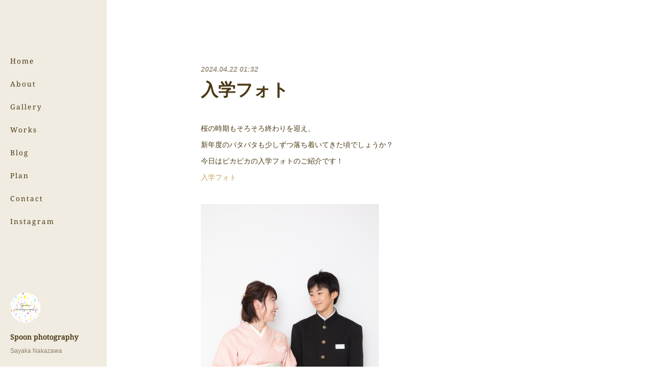

--- FILE ---
content_type: text/html; charset=utf-8
request_url: https://www.spoon-photography.com/posts/53042957
body_size: 9640
content:
<!doctype html>

            <html lang="ja" data-reactroot=""><head><meta charSet="UTF-8"/><meta http-equiv="X-UA-Compatible" content="IE=edge"/><meta name="viewport" content="width=device-width,user-scalable=no,initial-scale=1.0,minimum-scale=1.0,maximum-scale=1.0"/><title data-react-helmet="true">入学フォト | Spoon photography</title><link data-react-helmet="true" rel="canonical" href="https://www.spoon-photography.com/posts/53042957/"/><meta name="description" content="桜の時期もそろそろ終わりを迎え、新年度のバタバタも少しずつ落ち着いてきた頃でしょうか？今日はピカピカの入学フォトのご紹介です！入学フォト"/><meta property="fb:app_id" content="522776621188656"/><meta property="og:url" content="https://www.spoon-photography.com/posts/53042957"/><meta property="og:type" content="article"/><meta property="og:title" content="入学フォト"/><meta property="og:description" content="桜の時期もそろそろ終わりを迎え、新年度のバタバタも少しずつ落ち着いてきた頃でしょうか？今日はピカピカの入学フォトのご紹介です！入学フォト"/><meta property="og:image" content="https://cdn.amebaowndme.com/madrid-prd/madrid-web/images/sites/464293/50780cf69881f03f7908a02ddd44d606_12036b2cc66ab2943f372b1e438b5ea6.jpg"/><meta property="og:site_name" content="Spoon photography"/><meta property="og:locale" content="ja_JP"/><meta name="twitter:card" content="summary_large_image"/><meta name="twitter:site" content="@amebaownd"/><meta name="twitter:title" content="入学フォト | Spoon photography"/><meta name="twitter:description" content="桜の時期もそろそろ終わりを迎え、新年度のバタバタも少しずつ落ち着いてきた頃でしょうか？今日はピカピカの入学フォトのご紹介です！入学フォト"/><meta name="twitter:image" content="https://cdn.amebaowndme.com/madrid-prd/madrid-web/images/sites/464293/50780cf69881f03f7908a02ddd44d606_12036b2cc66ab2943f372b1e438b5ea6.jpg"/><meta name="twitter:app:id:iphone" content="911640835"/><meta name="twitter:app:url:iphone" content="amebaownd://public/sites/464293/posts/53042957"/><meta name="twitter:app:id:googleplay" content="jp.co.cyberagent.madrid"/><meta name="twitter:app:url:googleplay" content="amebaownd://public/sites/464293/posts/53042957"/><meta name="twitter:app:country" content="US"/><link rel="amphtml" href="https://amp.amebaownd.com/posts/53042957"/><link rel="alternate" type="application/rss+xml" title="Spoon photography" href="https://www.spoon-photography.com/rss.xml"/><link rel="alternate" type="application/atom+xml" title="Spoon photography" href="https://www.spoon-photography.com/atom.xml"/><link rel="sitemap" type="application/xml" title="Sitemap" href="/sitemap.xml"/><link href="https://static.amebaowndme.com/madrid-frontend/css/user.min-a66be375c.css" rel="stylesheet" type="text/css"/><link href="https://static.amebaowndme.com/madrid-frontend/css/sugar/index.min-a66be375c.css" rel="stylesheet" type="text/css"/><link rel="icon" href="https://cdn.amebaowndme.com/madrid-prd/madrid-web/images/sites/464293/d2cfc46af20dca41698cd65ca64ef13b_a15cee791cdbde86803799be655cea81.png?width=32&amp;height=32"/><link rel="apple-touch-icon" href="https://cdn.amebaowndme.com/madrid-prd/madrid-web/images/sites/464293/d2cfc46af20dca41698cd65ca64ef13b_a15cee791cdbde86803799be655cea81.png?width=180&amp;height=180"/><style id="site-colors" charSet="UTF-8">.u-nav-clr {
  color: #4b3a15;
}
.u-nav-bdr-clr {
  border-color: #4b3a15;
}
.u-nav-bg-clr {
  background-color: #f1ece1;
}
.u-nav-bg-bdr-clr {
  border-color: #f1ece1;
}
.u-site-clr {
  color: #4b3a15;
}
.u-base-bg-clr {
  background-color: #ffffff;
}
.u-btn-clr {
  color: #4b3a15;
}
.u-btn-clr:hover,
.u-btn-clr--active {
  color: rgba(75,58,21, 0.7);
}
.u-btn-clr--disabled,
.u-btn-clr:disabled {
  color: rgba(75,58,21, 0.5);
}
.u-btn-bdr-clr {
  border-color: #4b3a15;
}
.u-btn-bdr-clr:hover,
.u-btn-bdr-clr--active {
  border-color: rgba(75,58,21, 0.7);
}
.u-btn-bdr-clr--disabled,
.u-btn-bdr-clr:disabled {
  border-color: rgba(75,58,21, 0.5);
}
.u-btn-bg-clr {
  background-color: #4b3a15;
}
.u-btn-bg-clr:hover,
.u-btn-bg-clr--active {
  background-color: rgba(75,58,21, 0.7);
}
.u-btn-bg-clr--disabled,
.u-btn-bg-clr:disabled {
  background-color: rgba(75,58,21, 0.5);
}
.u-txt-clr {
  color: #4b3a15;
}
.u-txt-clr--lv1 {
  color: rgba(75,58,21, 0.7);
}
.u-txt-clr--lv2 {
  color: rgba(75,58,21, 0.5);
}
.u-txt-clr--lv3 {
  color: rgba(75,58,21, 0.3);
}
.u-txt-bg-clr {
  background-color: #edebe7;
}
.u-lnk-clr,
.u-clr-area a {
  color: #c2a159;
}
.u-lnk-clr:visited,
.u-clr-area a:visited {
  color: rgba(194,161,89, 0.7);
}
.u-lnk-clr:hover,
.u-clr-area a:hover {
  color: rgba(194,161,89, 0.5);
}
.u-ttl-blk-clr {
  color: #4b3a15;
}
.u-ttl-blk-bdr-clr {
  border-color: #4b3a15;
}
.u-ttl-blk-bdr-clr--lv1 {
  border-color: #dbd7d0;
}
.u-bdr-clr {
  border-color: #f1ece1;
}
.u-acnt-bdr-clr {
  border-color: #ffffff;
}
.u-acnt-bg-clr {
  background-color: #ffffff;
}
body {
  background-color: #ffffff;
}
blockquote {
  color: rgba(75,58,21, 0.7);
  border-left-color: #f1ece1;
};</style><style id="user-css" charSet="UTF-8">;</style><style media="screen and (max-width: 800px)" id="user-sp-css" charSet="UTF-8">;</style><script>
              (function(i,s,o,g,r,a,m){i['GoogleAnalyticsObject']=r;i[r]=i[r]||function(){
              (i[r].q=i[r].q||[]).push(arguments)},i[r].l=1*new Date();a=s.createElement(o),
              m=s.getElementsByTagName(o)[0];a.async=1;a.src=g;m.parentNode.insertBefore(a,m)
              })(window,document,'script','//www.google-analytics.com/analytics.js','ga');
            </script></head><body id="mdrd-a66be375c" class="u-txt-clr u-base-bg-clr theme-sugar plan-premium hide-owndbar "><noscript><iframe src="//www.googletagmanager.com/ns.html?id=GTM-PXK9MM" height="0" width="0" style="display:none;visibility:hidden"></iframe></noscript><script>
            (function(w,d,s,l,i){w[l]=w[l]||[];w[l].push({'gtm.start':
            new Date().getTime(),event:'gtm.js'});var f=d.getElementsByTagName(s)[0],
            j=d.createElement(s),dl=l!='dataLayer'?'&l='+l:'';j.async=true;j.src=
            '//www.googletagmanager.com/gtm.js?id='+i+dl;f.parentNode.insertBefore(j,f);
            })(window,document, 'script', 'dataLayer', 'GTM-PXK9MM');
            </script><div id="content"><div class="page u-base-bg-clr " data-reactroot=""><div class="page__outer"><div><div class="page__side side u-bdr-clr u-nav-bg-clr"><div class="side__header u-nav-bg-clr"><div><img alt=""/></div><button class="side__icon icon icon--menu2 u-nav-clr"></button><button class="side__icon icon icon--close u-nav-clr"></button></div><div class="side__scroll " role="banner"><div class="side__inner is-invisible"><div class="side__spacer"></div><nav class="side__nav global-nav js-nav-overflow-criterion" role="navigation"><ul class="side__nav-list global-nav__list u-font "><li class="global-nav__item js-nav-item "><a target="" class="u-nav-clr u-nav-bdr-clr" href="/">Home</a></li><li class="global-nav__item js-nav-item "><a target="" class="u-nav-clr u-nav-bdr-clr" href="/pages/1830159/about">About</a></li><li class="global-nav__item js-nav-item "><a target="" class="u-nav-clr u-nav-bdr-clr" href="/pages/1830167/gallery">Gallery</a></li><li class="global-nav__item js-nav-item "><a target="" class="u-nav-clr u-nav-bdr-clr" href="/pages/1830181/works">Works</a></li><li class="global-nav__item js-nav-item "><a target="" class="u-nav-clr u-nav-bdr-clr" href="/pages/1870095/blog">Blog</a></li><li class="global-nav__item js-nav-item "><a target="" class="u-nav-clr u-nav-bdr-clr" href="/pages/1830188/plan">Plan</a></li><li class="global-nav__item js-nav-item "><a target="" class="u-nav-clr u-nav-bdr-clr" href="/pages/1830194/contact">Contact</a></li><li class="global-nav__item js-nav-item "><a target="" class="u-nav-clr u-nav-bdr-clr" href="/pages/2243241/page_201809070913">Instagram</a></li></ul></nav><div class="side__site-info site-info"><div><img alt=""/></div><p class="site-info__name site-name u-site-clr u-font">Spoon photography</p><p class="site-info__description site-description u-nav-clr">Sayaka Nakazawa</p></div></div></div></div></div><div class="page__inner u-base-bg-clr"><div><div class="page__main--outer"><div class="page__main page__main--blog-detail" role="main"><div class="section"><div class="blog-article-outer"><article class="blog-article"><div class="blog-article__inner"><div class="blog-article__header"><time class="blog-article__post-date blog-post-date u-txt-clr u-txt-clr--lv2 u-bdr-clr" dateTime="2024-04-22T01:32:20Z">2024.04.22 01:32</time></div><div class="blog-article__content"><div class="blog-article__title blog-title"><h1 class="blog-title__text u-txt-clr">入学フォト</h1></div><div class="blog-article__body blog-body"><div class="blog-body__item"><div class="blog-body__text u-txt-clr u-clr-area" data-block-type="text"><p>桜の時期もそろそろ終わりを迎え、</p><p>新年度のバタバタも少しずつ落ち着いてきた頃でしょうか？</p><p>今日はピカピカの入学フォトのご紹介です！</p><p><a class="u-lnk-clr" href="https://www.spoon-photography.com/posts/53042727">入学フォト</a></p></div></div><div class="blog-body__item"><div class="img img__item-- img__item--fit img--fit img--m "><div><img alt=""/></div></div></div><div class="blog-body__item"><div class="img img__item-- img__item--fit img--fit img--m "><div><img alt=""/></div></div></div><div class="blog-body__item"><div class="img img__item-- img__item--fit img--fit img--m "><div><img alt=""/></div></div></div><div class="blog-body__item"><div class="blog-body__text u-txt-clr u-clr-area" data-block-type="text"><p>入学式の前に撮影に来てくださいました！</p><p>まだピカピカの少し大きい制服、このサイズ感は本当に今だけだと思います。</p><p>我が家はまだ小学生の子どもしかいませんが</p><p>まわりのお母さん達からの話で、あっという間に制服が小さくなるよ…と。</p><p>特に男の子は中学で伸びますもんね！</p><p>嬉しいような出費が怖いような…笑</p><p><br></p><p>まだまだ今からでも入園・入学写真、承っております！</p><p>幼稚園の制服もブカブカだったのが卒園の頃には小さくなっていたりするんですよね。</p><p>同じ場所で同じポーズで撮ったりして思い出を残すのも楽しくておすすめです。</p><p><br></p><p>ちなみに5月のOmakeでの月イチ撮影会は第二土曜ではなくGW中の5月4日開催です！</p><p><a class="u-lnk-clr" target="_blank" href="https://omake-wear.com/?mode=cate&amp;cbid=2680456&amp;csid=0">月イチ撮影会</a></p><p>まだ制服やランドセルが綺麗なうちに、ご家族やお友達といかがでしょうか？</p><p><br></p><p>また5月3日は十日町市では二十歳のつどい（成人式）が開催されます。</p><p>例年ですときものまつりに合わせてきもの撮影会を開催しておりましたが</p><p>今年は開催を見送らせていただくこととなりました。</p><p>楽しみにしてくださっていたみなさんには申し訳ありませんがご了承くださいませ。</p><p>通常の撮影は受けつけておりますが</p><p>スタジオが会場のすぐ横ということで、すでに数件ご予約をいただいております。</p><p>お早めのご予約・お問い合わせがおすすめです！</p></div></div></div></div><div class="blog-article__footer"><div class="bloginfo"><div class="bloginfo__category bloginfo-category"><ul class="bloginfo-category__list bloginfo-category-list"><li class="bloginfo-category-list__item"><a class="u-txt-clr u-txt-clr--lv2" href="/posts/categories/1196727">ブログ<!-- -->(<!-- -->154<!-- -->)</a></li><li class="bloginfo-category-list__item"><a class="u-txt-clr u-txt-clr--lv2" href="/posts/categories/1191428">キッズフォト<!-- -->(<!-- -->235<!-- -->)</a></li><li class="bloginfo-category-list__item"><a class="u-txt-clr u-txt-clr--lv2" href="/posts/categories/1180962">記念日フォト<!-- -->(<!-- -->217<!-- -->)</a></li><li class="bloginfo-category-list__item"><a class="u-txt-clr u-txt-clr--lv2" href="/posts/categories/1180958">ファミリーフォト<!-- -->(<!-- -->175<!-- -->)</a></li></ul></div></div><div class="reblog-btn-outer"><div class="reblog-btn-body"><button class="reblog-btn"><span class="reblog-btn__inner"><span class="icon icon--reblog2"></span></span></button></div></div></div></div><div class="complementary-outer complementary-outer--slot2"><div class="complementary complementary--shareButton "><div class="block-type--shareButton"><div class="share share--circle share--circle-5"><button class="share__btn--facebook share__btn share__btn--circle"><span aria-hidden="true" class="icon--facebook icon"></span></button><button class="share__btn--twitter share__btn share__btn--circle"><span aria-hidden="true" class="icon--twitter icon"></span></button><button class="share__btn--hatenabookmark share__btn share__btn--circle"><span aria-hidden="true" class="icon--hatenabookmark icon"></span></button><button class="share__btn--pocket share__btn share__btn--circle"><span aria-hidden="true" class="icon--pocket icon"></span></button><button class="share__btn--googleplus share__btn share__btn--circle"><span aria-hidden="true" class="icon--googleplus icon"></span></button></div></div></div><div class="complementary complementary--siteFollow "><div class="block-type--siteFollow"><div class="site-follow u-bdr-clr"><div class="site-follow__img"><div><img alt=""/></div></div><div class="site-follow__body"><p class="site-follow__title u-txt-clr"><span class="site-follow__title-inner ">Spoon photography</span></p><p class="site-follow__text u-txt-clr u-txt-clr--lv1">Sayaka Nakazawa</p><div class="site-follow__btn-outer"><button class="site-follow__btn site-follow__btn--yet"><div class="site-follow__btn-text"><span aria-hidden="true" class="site-follow__icon icon icon--plus"></span>フォロー</div></button></div></div></div></div></div><div class="complementary complementary--relatedPosts "><div class="block-type--relatedPosts"></div></div><div class="complementary complementary--postPrevNext "><div class="block-type--postPrevNext"><div class="pager pager--type1"><ul class="pager__list"><li class="pager__item pager__item--prev pager__item--bg"><a class="pager__item-inner " style="background-image:url(https://cdn.amebaowndme.com/madrid-prd/madrid-web/images/sites/464293/272fc7b8ac1d3fcc88dcee8fc516ef16_956428b12689b0bd8ab5bd7631700e87.jpg?width=400)" href="/posts/53083565"><time class="pager__date " dateTime="2024-04-24T00:15:22Z">2024.04.24 00:15</time><div><span class="pager__description ">ファミリーフォト</span></div><span aria-hidden="true" class="pager__icon icon icon--disclosure-l4 "></span></a></li><li class="pager__item pager__item--next pager__item--bg"><a class="pager__item-inner " style="background-image:url(https://cdn.amebaowndme.com/madrid-prd/madrid-web/images/sites/464293/3d338eefa25c9dab122d02af455933ee_3e0b7ca602858ee8ee38da66c4002d14.jpg?width=400)" href="/posts/53042727"><time class="pager__date " dateTime="2024-04-22T01:15:10Z">2024.04.22 01:15</time><div><span class="pager__description ">入学フォト</span></div><span aria-hidden="true" class="pager__icon icon icon--disclosure-r4 "></span></a></li></ul></div></div></div></div><div class="blog-article__comment"><div class="comment-list js-comment-list" style="display:none"><div><p class="comment-count u-txt-clr u-txt-clr--lv2"><span>0</span>コメント</p><ul><li class="comment-list__item comment-item js-comment-form"><div class="comment-item__body"><form class="comment-item__form u-bdr-clr "><div class="comment-item__form-head"><textarea type="text" id="post-comment" maxLength="1100" placeholder="コメントする..." class="comment-item__input"></textarea></div><div class="comment-item__form-foot"><p class="comment-item__count-outer"><span class="comment-item__count ">1000</span> / 1000</p><button type="submit" disabled="" class="comment-item__submit">投稿</button></div></form></div></li></ul></div></div></div><div class="pswp" tabindex="-1" role="dialog" aria-hidden="true"><div class="pswp__bg"></div><div class="pswp__scroll-wrap"><div class="pswp__container"><div class="pswp__item"></div><div class="pswp__item"></div><div class="pswp__item"></div></div><div class="pswp__ui pswp__ui--hidden"><div class="pswp__top-bar"><div class="pswp__counter"></div><button class="pswp__button pswp__button--close" title="Close (Esc)"></button><button class="pswp__button pswp__button--share" title="Share"></button><button class="pswp__button pswp__button--fs" title="Toggle fullscreen"></button><button class="pswp__button pswp__button--zoom" title="Zoom in/out"></button><div class="pswp__preloader"><div class="pswp__preloader__icn"><div class="pswp__preloader__cut"><div class="pswp__preloader__donut"></div></div></div></div></div><div class="pswp__share-modal pswp__share-modal--hidden pswp__single-tap"><div class="pswp__share-tooltip"></div></div><div class="pswp__button pswp__button--close pswp__close"><span class="pswp__close__item pswp__close"></span><span class="pswp__close__item pswp__close"></span></div><div class="pswp__bottom-bar"><button class="pswp__button pswp__button--arrow--left js-lightbox-arrow" title="Previous (arrow left)"></button><button class="pswp__button pswp__button--arrow--right js-lightbox-arrow" title="Next (arrow right)"></button></div><div class=""><div class="pswp__caption"><div class="pswp__caption"></div><div class="pswp__caption__link"><a class="js-link"></a></div></div></div></div></div></div></article></div></div></div></div></div><footer role="contentinfo" class="page__footer footer" style="opacity:1 !important;visibility:visible !important;text-indent:0 !important;overflow:visible !important;position:static !important"><div class="footer__inner u-bdr-clr " style="opacity:1 !important;visibility:visible !important;text-indent:0 !important;overflow:visible !important;display:block !important;transform:none !important"><div class="footer__item u-bdr-clr" style="opacity:1 !important;visibility:visible !important;text-indent:0 !important;overflow:visible !important;display:block !important;transform:none !important"><p class="footer__copyright u-font"><small class="u-txt-clr u-txt-clr--lv2 u-font" style="color:rgba(75,58,21, 0.5) !important">Copyright ©︎ 2018 Spoon photography</small></p></div></div></footer></div></div><div class="toast"></div></div></div><script charSet="UTF-8">window.mdrdEnv="prd";</script><script charSet="UTF-8">window.INITIAL_STATE={"authenticate":{"authCheckCompleted":false,"isAuthorized":false},"blogPostReblogs":{},"category":{},"currentSite":{"fetching":false,"status":null,"site":{}},"shopCategory":{},"categories":{},"notifications":{},"page":{},"paginationTitle":{},"postArchives":{},"postComments":{"53042957":{"data":[],"pagination":{"total":0,"offset":0,"limit":0,"cursors":{"after":"","before":""}},"fetching":false},"submitting":false,"postStatus":null},"postDetail":{"postDetail-blogPostId:53042957":{"fetching":false,"loaded":true,"meta":{"code":200},"data":{"id":"53042957","userId":"614505","siteId":"464293","status":"publish","title":"入学フォト","contents":[{"type":"text","format":"html","value":"\u003Cp\u003E桜の時期もそろそろ終わりを迎え、\u003C\u002Fp\u003E\u003Cp\u003E新年度のバタバタも少しずつ落ち着いてきた頃でしょうか？\u003C\u002Fp\u003E\u003Cp\u003E今日はピカピカの入学フォトのご紹介です！\u003C\u002Fp\u003E\u003Cp\u003E\u003Ca href=\"https:\u002F\u002Fwww.spoon-photography.com\u002Fposts\u002F53042727\" class=\"u-lnk-clr\"\u003E入学フォト\u003C\u002Fa\u003E\u003C\u002Fp\u003E"},{"type":"image","fit":true,"scale":0.5,"align":"","url":"https:\u002F\u002Fcdn.amebaowndme.com\u002Fmadrid-prd\u002Fmadrid-web\u002Fimages\u002Fsites\u002F464293\u002F50780cf69881f03f7908a02ddd44d606_12036b2cc66ab2943f372b1e438b5ea6.jpg","link":"","width":1500,"height":2250,"target":"_self","lightboxIndex":0},{"type":"image","fit":true,"scale":0.5,"align":"","url":"https:\u002F\u002Fcdn.amebaowndme.com\u002Fmadrid-prd\u002Fmadrid-web\u002Fimages\u002Fsites\u002F464293\u002F45bacb3c5a474419c2bba7604fc7ab4a_83d94b735ab15977ce75f6ec726a5330.jpg","link":"","width":1500,"height":2250,"target":"_self","lightboxIndex":1},{"type":"image","fit":true,"scale":0.5,"align":"","url":"https:\u002F\u002Fcdn.amebaowndme.com\u002Fmadrid-prd\u002Fmadrid-web\u002Fimages\u002Fsites\u002F464293\u002F3d338eefa25c9dab122d02af455933ee_3e0b7ca602858ee8ee38da66c4002d14.jpg","link":"","width":1500,"height":2250,"target":"_self","lightboxIndex":2},{"type":"text","format":"html","value":"\u003Cp\u003E入学式の前に撮影に来てくださいました！\u003C\u002Fp\u003E\u003Cp\u003Eまだピカピカの少し大きい制服、このサイズ感は本当に今だけだと思います。\u003C\u002Fp\u003E\u003Cp\u003E我が家はまだ小学生の子どもしかいませんが\u003C\u002Fp\u003E\u003Cp\u003Eまわりのお母さん達からの話で、あっという間に制服が小さくなるよ…と。\u003C\u002Fp\u003E\u003Cp\u003E特に男の子は中学で伸びますもんね！\u003C\u002Fp\u003E\u003Cp\u003E嬉しいような出費が怖いような…笑\u003C\u002Fp\u003E\u003Cp\u003E\u003Cbr\u003E\u003C\u002Fp\u003E\u003Cp\u003Eまだまだ今からでも入園・入学写真、承っております！\u003C\u002Fp\u003E\u003Cp\u003E幼稚園の制服もブカブカだったのが卒園の頃には小さくなっていたりするんですよね。\u003C\u002Fp\u003E\u003Cp\u003E同じ場所で同じポーズで撮ったりして思い出を残すのも楽しくておすすめです。\u003C\u002Fp\u003E\u003Cp\u003E\u003Cbr\u003E\u003C\u002Fp\u003E\u003Cp\u003Eちなみに5月のOmakeでの月イチ撮影会は第二土曜ではなくGW中の5月4日開催です！\u003C\u002Fp\u003E\u003Cp\u003E\u003Ca href=\"https:\u002F\u002Fomake-wear.com\u002F?mode=cate&amp;cbid=2680456&amp;csid=0\" target=\"_blank\" class=\"u-lnk-clr\"\u003E月イチ撮影会\u003C\u002Fa\u003E\u003C\u002Fp\u003E\u003Cp\u003Eまだ制服やランドセルが綺麗なうちに、ご家族やお友達といかがでしょうか？\u003C\u002Fp\u003E\u003Cp\u003E\u003Cbr\u003E\u003C\u002Fp\u003E\u003Cp\u003Eまた5月3日は十日町市では二十歳のつどい（成人式）が開催されます。\u003C\u002Fp\u003E\u003Cp\u003E例年ですときものまつりに合わせてきもの撮影会を開催しておりましたが\u003C\u002Fp\u003E\u003Cp\u003E今年は開催を見送らせていただくこととなりました。\u003C\u002Fp\u003E\u003Cp\u003E楽しみにしてくださっていたみなさんには申し訳ありませんがご了承くださいませ。\u003C\u002Fp\u003E\u003Cp\u003E通常の撮影は受けつけておりますが\u003C\u002Fp\u003E\u003Cp\u003Eスタジオが会場のすぐ横ということで、すでに数件ご予約をいただいております。\u003C\u002Fp\u003E\u003Cp\u003Eお早めのご予約・お問い合わせがおすすめです！\u003C\u002Fp\u003E"}],"urlPath":"","publishedUrl":"https:\u002F\u002Fwww.spoon-photography.com\u002Fposts\u002F53042957","ogpDescription":"","ogpImageUrl":"","contentFiltered":"","viewCount":0,"commentCount":0,"reblogCount":0,"prevBlogPost":{"id":"53083565","title":"ファミリーフォト","summary":"","imageUrl":"https:\u002F\u002Fcdn.amebaowndme.com\u002Fmadrid-prd\u002Fmadrid-web\u002Fimages\u002Fsites\u002F464293\u002F272fc7b8ac1d3fcc88dcee8fc516ef16_956428b12689b0bd8ab5bd7631700e87.jpg","publishedAt":"2024-04-24T00:15:22Z"},"nextBlogPost":{"id":"53042727","title":"入学フォト","summary":"","imageUrl":"https:\u002F\u002Fcdn.amebaowndme.com\u002Fmadrid-prd\u002Fmadrid-web\u002Fimages\u002Fsites\u002F464293\u002F3d338eefa25c9dab122d02af455933ee_3e0b7ca602858ee8ee38da66c4002d14.jpg","publishedAt":"2024-04-22T01:15:10Z"},"rebloggedPost":false,"blogCategories":[{"id":"1196727","siteId":"464293","label":"ブログ","publishedCount":154,"createdAt":"2018-04-26T02:43:13Z","updatedAt":"2026-01-14T00:56:19Z"},{"id":"1191428","siteId":"464293","label":"キッズフォト","publishedCount":235,"createdAt":"2018-04-23T01:10:08Z","updatedAt":"2026-01-14T00:56:19Z"},{"id":"1180962","siteId":"464293","label":"記念日フォト","publishedCount":217,"createdAt":"2018-04-17T01:49:55Z","updatedAt":"2026-01-14T00:56:19Z"},{"id":"1180958","siteId":"464293","label":"ファミリーフォト","publishedCount":175,"createdAt":"2018-04-17T01:48:49Z","updatedAt":"2026-01-14T00:56:19Z"}],"user":{"id":"614505","nickname":"中澤さやか","description":"","official":false,"photoUrl":"https:\u002F\u002Fprofile-api.ameba.jp\u002Fv2\u002Fas\u002Fv48ae4e2e528daaea843b9a1a465983ac0de3c48\u002FprofileImage?cat=300","followingCount":1,"createdAt":"2018-04-12T02:30:40Z","updatedAt":"2026-01-14T00:32:37Z"},"updateUser":{"id":"614505","nickname":"中澤さやか","description":"","official":false,"photoUrl":"https:\u002F\u002Fprofile-api.ameba.jp\u002Fv2\u002Fas\u002Fv48ae4e2e528daaea843b9a1a465983ac0de3c48\u002FprofileImage?cat=300","followingCount":1,"createdAt":"2018-04-12T02:30:40Z","updatedAt":"2026-01-14T00:32:37Z"},"comments":{"pagination":{"total":0,"offset":0,"limit":0,"cursors":{"after":"","before":""}},"data":[]},"publishedAt":"2024-04-22T01:32:20Z","createdAt":"2024-04-22T01:32:20Z","updatedAt":"2024-04-22T01:32:58Z","version":2}}},"postList":{},"shopList":{},"shopItemDetail":{},"pureAd":{},"keywordSearch":{},"proxyFrame":{"loaded":false},"relatedPostList":{},"route":{"route":{"path":"\u002Fposts\u002F:blog_post_id","component":function Connect(props, context) {
        _classCallCheck(this, Connect);

        var _this = _possibleConstructorReturn(this, _Component.call(this, props, context));

        _this.version = version;
        _this.store = props.store || context.store;

        (0, _invariant2["default"])(_this.store, 'Could not find "store" in either the context or ' + ('props of "' + connectDisplayName + '". ') + 'Either wrap the root component in a <Provider>, ' + ('or explicitly pass "store" as a prop to "' + connectDisplayName + '".'));

        var storeState = _this.store.getState();
        _this.state = { storeState: storeState };
        _this.clearCache();
        return _this;
      },"route":{"id":"0","type":"blog_post_detail","idForType":"0","title":"","urlPath":"\u002Fposts\u002F:blog_post_id","isHomePage":false}},"params":{"blog_post_id":"53042957"},"location":{"pathname":"\u002Fposts\u002F53042957","search":"","hash":"","action":"POP","key":"e8b1pi","query":{}}},"siteConfig":{"tagline":"Sayaka Nakazawa","title":"Spoon photography","copyright":"Copyright ©︎ 2018 Spoon photography","iconUrl":"https:\u002F\u002Fcdn.amebaowndme.com\u002Fmadrid-prd\u002Fmadrid-web\u002Fimages\u002Fsites\u002F464293\u002F3d05f2bd791f4c5c18ed989d8fb54d40_27a50c7863b070c3fcef0efb27a05bfd.jpg","logoUrl":"https:\u002F\u002Fcdn.amebaowndme.com\u002Fmadrid-prd\u002Fmadrid-web\u002Fimages\u002Fsites\u002F464293\u002F904dfcc1949de8af7bc438f513094f3f_9be06b329d8eb56eb279f511b076cb04.jpg","coverImageUrl":"https:\u002F\u002Fcdn.amebaowndme.com\u002Fmadrid-prd\u002Fmadrid-web\u002Fimages\u002Fsites\u002F464293\u002F312e5d2d1e3693423025c7c844ce5ba1_5a557da47d65bc2db4f59e5065b55a5c.jpg","homePageId":"1830066","siteId":"464293","siteCategoryIds":[386,413,443],"themeId":"7","theme":"sugar","shopId":"","openedShop":false,"shop":{"law":{"userType":"","corporateName":"","firstName":"","lastName":"","zipCode":"","prefecture":"","address":"","telNo":"","aboutContact":"","aboutPrice":"","aboutPay":"","aboutService":"","aboutReturn":""},"privacyPolicy":{"operator":"","contact":"","collectAndUse":"","restrictionToThirdParties":"","supervision":"","disclosure":"","cookie":""}},"user":{"id":"614505","nickname":"中澤さやか","photoUrl":"","createdAt":"2018-04-12T02:30:40Z","updatedAt":"2026-01-14T00:32:37Z"},"commentApproval":"reject","plan":{"id":"6","name":"premium-annual","ownd_header":true,"powered_by":true,"pure_ads":true},"verifiedType":"general","navigations":[{"title":"Home","urlPath":".\u002F","target":"_self","pageId":"1830066"},{"title":"About","urlPath":".\u002Fpages\u002F1830159\u002Fabout","target":"_self","pageId":"1830159"},{"title":"Gallery","urlPath":".\u002Fpages\u002F1830167\u002Fgallery","target":"_self","pageId":"1830167"},{"title":"Works","urlPath":".\u002Fpages\u002F1830181\u002Fworks","target":"_self","pageId":"1830181"},{"title":"Blog","urlPath":".\u002Fpages\u002F1870095\u002Fblog","target":"_self","pageId":"1870095"},{"title":"Plan","urlPath":".\u002Fpages\u002F1830188\u002Fplan","target":"_self","pageId":"1830188"},{"title":"Contact","urlPath":".\u002Fpages\u002F1830194\u002Fcontact","target":"_self","pageId":"1830194"},{"title":"Instagram","urlPath":".\u002Fpages\u002F2243241\u002Fpage_201809070913","target":"_self","pageId":"2243241"}],"routings":[{"id":"0","type":"blog","idForType":"0","title":"","urlPath":"\u002Fposts\u002Fpage\u002F:page_num","isHomePage":false},{"id":"0","type":"blog_post_archive","idForType":"0","title":"","urlPath":"\u002Fposts\u002Farchives\u002F:yyyy\u002F:mm","isHomePage":false},{"id":"0","type":"blog_post_archive","idForType":"0","title":"","urlPath":"\u002Fposts\u002Farchives\u002F:yyyy\u002F:mm\u002Fpage\u002F:page_num","isHomePage":false},{"id":"0","type":"blog_post_category","idForType":"0","title":"","urlPath":"\u002Fposts\u002Fcategories\u002F:category_id","isHomePage":false},{"id":"0","type":"blog_post_category","idForType":"0","title":"","urlPath":"\u002Fposts\u002Fcategories\u002F:category_id\u002Fpage\u002F:page_num","isHomePage":false},{"id":"0","type":"author","idForType":"0","title":"","urlPath":"\u002Fauthors\u002F:user_id","isHomePage":false},{"id":"0","type":"author","idForType":"0","title":"","urlPath":"\u002Fauthors\u002F:user_id\u002Fpage\u002F:page_num","isHomePage":false},{"id":"0","type":"blog_post_category","idForType":"0","title":"","urlPath":"\u002Fposts\u002Fcategory\u002F:category_id","isHomePage":false},{"id":"0","type":"blog_post_category","idForType":"0","title":"","urlPath":"\u002Fposts\u002Fcategory\u002F:category_id\u002Fpage\u002F:page_num","isHomePage":false},{"id":"0","type":"blog_post_detail","idForType":"0","title":"","urlPath":"\u002Fposts\u002F:blog_post_id","isHomePage":false},{"id":"0","type":"keywordSearch","idForType":"0","title":"","urlPath":"\u002Fsearch\u002Fq\u002F:query","isHomePage":false},{"id":"0","type":"keywordSearch","idForType":"0","title":"","urlPath":"\u002Fsearch\u002Fq\u002F:query\u002Fpage\u002F:page_num","isHomePage":false},{"id":"8478765","type":"instagramAlbum","idForType":"133591","title":"Instagram","urlPath":"\u002Fpages\u002F8478765\u002F","isHomePage":false},{"id":"8478765","type":"instagramAlbum","idForType":"133591","title":"Instagram","urlPath":"\u002Fpages\u002F8478765\u002F:url_path","isHomePage":false},{"id":"8478765","type":"instagramAlbum","idForType":"133591","title":"Instagram","urlPath":"\u002Finstagram_photos\u002Fpage\u002F:page_num","isHomePage":false},{"id":"2243241","type":"static","idForType":"0","title":"Instagram","urlPath":"\u002Fpages\u002F2243241\u002F","isHomePage":false},{"id":"2243241","type":"static","idForType":"0","title":"Instagram","urlPath":"\u002Fpages\u002F2243241\u002F:url_path","isHomePage":false},{"id":"1870095","type":"blog","idForType":"0","title":"Blog","urlPath":"\u002Fpages\u002F1870095\u002F","isHomePage":false},{"id":"1870095","type":"blog","idForType":"0","title":"Blog","urlPath":"\u002Fpages\u002F1870095\u002F:url_path","isHomePage":false},{"id":"1830194","type":"static","idForType":"0","title":"Contact","urlPath":"\u002Fpages\u002F1830194\u002F","isHomePage":false},{"id":"1830194","type":"static","idForType":"0","title":"Contact","urlPath":"\u002Fpages\u002F1830194\u002F:url_path","isHomePage":false},{"id":"1830188","type":"static","idForType":"0","title":"Plan","urlPath":"\u002Fpages\u002F1830188\u002F","isHomePage":false},{"id":"1830188","type":"static","idForType":"0","title":"Plan","urlPath":"\u002Fpages\u002F1830188\u002F:url_path","isHomePage":false},{"id":"1830181","type":"static","idForType":"0","title":"Works","urlPath":"\u002Fpages\u002F1830181\u002F","isHomePage":false},{"id":"1830181","type":"static","idForType":"0","title":"Works","urlPath":"\u002Fpages\u002F1830181\u002F:url_path","isHomePage":false},{"id":"1830167","type":"static","idForType":"0","title":"Gallery","urlPath":"\u002Fpages\u002F1830167\u002F","isHomePage":false},{"id":"1830167","type":"static","idForType":"0","title":"Gallery","urlPath":"\u002Fpages\u002F1830167\u002F:url_path","isHomePage":false},{"id":"1830159","type":"static","idForType":"0","title":"About","urlPath":"\u002Fpages\u002F1830159\u002F","isHomePage":false},{"id":"1830159","type":"static","idForType":"0","title":"About","urlPath":"\u002Fpages\u002F1830159\u002F:url_path","isHomePage":false},{"id":"1830066","type":"static","idForType":"0","title":"Home","urlPath":"\u002Fpages\u002F1830066\u002F","isHomePage":true},{"id":"1830066","type":"static","idForType":"0","title":"Home","urlPath":"\u002Fpages\u002F1830066\u002F:url_path","isHomePage":true},{"id":"1830066","type":"static","idForType":"0","title":"Home","urlPath":"\u002F","isHomePage":true}],"siteColors":{"navigationBackground":"#f1ece1","navigationText":"#4b3a15","siteTitleText":"#4b3a15","background":"#ffffff","buttonBackground":"#4b3a15","buttonText":"#4b3a15","text":"#4b3a15","link":"#c2a159","titleBlock":"#4b3a15","border":"#f1ece1","accent":"#ffffff"},"wovnioAttribute":"","useAuthorBlock":false,"twitterHashtags":"","createdAt":"2018-04-12T02:44:06Z","seoTitle":"Spoon photography　中澤さやか","isPreview":false,"siteCategory":[{"id":"386","label":"著名人"},{"id":"413","label":"プロフェッショナル"},{"id":"443","label":"カメラマン"}],"previewPost":null,"previewShopItem":null,"hasAmebaIdConnection":false,"serverTime":"2026-01-25T01:40:35Z","complementaries":{"2":{"contents":{"layout":{"rows":[{"columns":[{"blocks":[{"type":"shareButton","design":"circle","providers":["facebook","twitter","hatenabookmark","pocket","googleplus"]},{"type":"siteFollow","description":""},{"type":"relatedPosts","layoutType":"listl","showHeading":true,"heading":"関連記事","limit":3},{"type":"postPrevNext","showImage":true}]}]}]}},"created_at":"2018-04-12T02:44:06Z","updated_at":"2018-04-12T02:54:21Z"},"11":{"contents":{"layout":{"rows":[{"columns":[{"blocks":[{"type":"siteFollow","description":""},{"type":"post","mode":"summary","title":"記事一覧","buttonTitle":"","limit":5,"layoutType":"sidebarm","categoryIds":"","showTitle":true,"showButton":true,"sortType":"recent"},{"type":"postsCategory","heading":"カテゴリ","showHeading":true,"showCount":true,"design":"tagcloud"},{"type":"postsArchive","heading":"アーカイブ","showHeading":true,"design":"accordion"},{"type":"keywordSearch","heading":"","showHeading":false}]}]}]}},"created_at":"2018-04-12T02:44:06Z","updated_at":"2018-04-12T02:54:21Z"}},"siteColorsCss":".u-nav-clr {\n  color: #4b3a15;\n}\n.u-nav-bdr-clr {\n  border-color: #4b3a15;\n}\n.u-nav-bg-clr {\n  background-color: #f1ece1;\n}\n.u-nav-bg-bdr-clr {\n  border-color: #f1ece1;\n}\n.u-site-clr {\n  color: #4b3a15;\n}\n.u-base-bg-clr {\n  background-color: #ffffff;\n}\n.u-btn-clr {\n  color: #4b3a15;\n}\n.u-btn-clr:hover,\n.u-btn-clr--active {\n  color: rgba(75,58,21, 0.7);\n}\n.u-btn-clr--disabled,\n.u-btn-clr:disabled {\n  color: rgba(75,58,21, 0.5);\n}\n.u-btn-bdr-clr {\n  border-color: #4b3a15;\n}\n.u-btn-bdr-clr:hover,\n.u-btn-bdr-clr--active {\n  border-color: rgba(75,58,21, 0.7);\n}\n.u-btn-bdr-clr--disabled,\n.u-btn-bdr-clr:disabled {\n  border-color: rgba(75,58,21, 0.5);\n}\n.u-btn-bg-clr {\n  background-color: #4b3a15;\n}\n.u-btn-bg-clr:hover,\n.u-btn-bg-clr--active {\n  background-color: rgba(75,58,21, 0.7);\n}\n.u-btn-bg-clr--disabled,\n.u-btn-bg-clr:disabled {\n  background-color: rgba(75,58,21, 0.5);\n}\n.u-txt-clr {\n  color: #4b3a15;\n}\n.u-txt-clr--lv1 {\n  color: rgba(75,58,21, 0.7);\n}\n.u-txt-clr--lv2 {\n  color: rgba(75,58,21, 0.5);\n}\n.u-txt-clr--lv3 {\n  color: rgba(75,58,21, 0.3);\n}\n.u-txt-bg-clr {\n  background-color: #edebe7;\n}\n.u-lnk-clr,\n.u-clr-area a {\n  color: #c2a159;\n}\n.u-lnk-clr:visited,\n.u-clr-area a:visited {\n  color: rgba(194,161,89, 0.7);\n}\n.u-lnk-clr:hover,\n.u-clr-area a:hover {\n  color: rgba(194,161,89, 0.5);\n}\n.u-ttl-blk-clr {\n  color: #4b3a15;\n}\n.u-ttl-blk-bdr-clr {\n  border-color: #4b3a15;\n}\n.u-ttl-blk-bdr-clr--lv1 {\n  border-color: #dbd7d0;\n}\n.u-bdr-clr {\n  border-color: #f1ece1;\n}\n.u-acnt-bdr-clr {\n  border-color: #ffffff;\n}\n.u-acnt-bg-clr {\n  background-color: #ffffff;\n}\nbody {\n  background-color: #ffffff;\n}\nblockquote {\n  color: rgba(75,58,21, 0.7);\n  border-left-color: #f1ece1;\n}","siteFont":{"id":"19","name":"Noto Serif"},"siteCss":"","siteSpCss":"","meta":{"Title":"入学フォト | Spoon photography　中澤さやか","Description":"桜の時期もそろそろ終わりを迎え、新年度のバタバタも少しずつ落ち着いてきた頃でしょうか？今日はピカピカの入学フォトのご紹介です！入学フォト","Keywords":"","Noindex":false,"Nofollow":false,"CanonicalUrl":"https:\u002F\u002Fwww.spoon-photography.com\u002Fposts\u002F53042957","AmpHtml":"https:\u002F\u002Famp.amebaownd.com\u002Fposts\u002F53042957","DisabledFragment":false,"OgMeta":{"Type":"article","Title":"入学フォト","Description":"桜の時期もそろそろ終わりを迎え、新年度のバタバタも少しずつ落ち着いてきた頃でしょうか？今日はピカピカの入学フォトのご紹介です！入学フォト","Image":"https:\u002F\u002Fcdn.amebaowndme.com\u002Fmadrid-prd\u002Fmadrid-web\u002Fimages\u002Fsites\u002F464293\u002F50780cf69881f03f7908a02ddd44d606_12036b2cc66ab2943f372b1e438b5ea6.jpg","SiteName":"Spoon photography","Locale":"ja_JP"},"DeepLinkMeta":{"Ios":{"Url":"amebaownd:\u002F\u002Fpublic\u002Fsites\u002F464293\u002Fposts\u002F53042957","AppStoreId":"911640835","AppName":"Ameba Ownd"},"Android":{"Url":"amebaownd:\u002F\u002Fpublic\u002Fsites\u002F464293\u002Fposts\u002F53042957","AppName":"Ameba Ownd","Package":"jp.co.cyberagent.madrid"},"WebUrl":"https:\u002F\u002Fwww.spoon-photography.com\u002Fposts\u002F53042957"},"TwitterCard":{"Type":"summary_large_image","Site":"@amebaownd","Creator":"","Title":"入学フォト | Spoon photography","Description":"桜の時期もそろそろ終わりを迎え、新年度のバタバタも少しずつ落ち着いてきた頃でしょうか？今日はピカピカの入学フォトのご紹介です！入学フォト","Image":"https:\u002F\u002Fcdn.amebaowndme.com\u002Fmadrid-prd\u002Fmadrid-web\u002Fimages\u002Fsites\u002F464293\u002F50780cf69881f03f7908a02ddd44d606_12036b2cc66ab2943f372b1e438b5ea6.jpg"},"TwitterAppCard":{"CountryCode":"US","IPhoneAppId":"911640835","AndroidAppPackageName":"jp.co.cyberagent.madrid","CustomUrl":"amebaownd:\u002F\u002Fpublic\u002Fsites\u002F464293\u002Fposts\u002F53042957"},"SiteName":"Spoon photography","ImageUrl":"https:\u002F\u002Fcdn.amebaowndme.com\u002Fmadrid-prd\u002Fmadrid-web\u002Fimages\u002Fsites\u002F464293\u002F50780cf69881f03f7908a02ddd44d606_12036b2cc66ab2943f372b1e438b5ea6.jpg","FacebookAppId":"522776621188656","InstantArticleId":"","FaviconUrl":"https:\u002F\u002Fcdn.amebaowndme.com\u002Fmadrid-prd\u002Fmadrid-web\u002Fimages\u002Fsites\u002F464293\u002Fd2cfc46af20dca41698cd65ca64ef13b_a15cee791cdbde86803799be655cea81.png?width=32&height=32","AppleTouchIconUrl":"https:\u002F\u002Fcdn.amebaowndme.com\u002Fmadrid-prd\u002Fmadrid-web\u002Fimages\u002Fsites\u002F464293\u002Fd2cfc46af20dca41698cd65ca64ef13b_a15cee791cdbde86803799be655cea81.png?width=180&height=180","RssItems":[{"title":"Spoon photography","url":"https:\u002F\u002Fwww.spoon-photography.com\u002Frss.xml"}],"AtomItems":[{"title":"Spoon photography","url":"https:\u002F\u002Fwww.spoon-photography.com\u002Fatom.xml"}]},"googleConfig":{"TrackingCode":"","SiteVerificationCode":""},"lanceTrackingUrl":"","FRM_ID_SIGNUP":"c.ownd-sites_r.ownd-sites_464293","landingPageParams":{"domain":"www.spoon-photography.com","protocol":"https","urlPath":"\u002Fposts\u002F53042957"}},"siteFollow":{},"siteServiceTokens":{},"snsFeed":{},"toastMessages":{"messages":[]},"user":{"loaded":false,"me":{}},"userSites":{"fetching":null,"sites":[]},"userSiteCategories":{}};</script><script src="https://static.amebaowndme.com/madrid-metro/js/sugar-c961039a0e890b88fbda.js" charSet="UTF-8"></script><style charSet="UTF-8">    @font-face {
      font-family: 'Noto Serif';
      src: url('https://static.amebaowndme.com/madrid-frontend/fonts/userfont/Noto_Serif.woff2');
    }
    .u-font {
      font-family: "Noto Serif", "ヒラギノ明朝 ProN W3", "Hiragino Mincho ProN", serif;
    }  </style></body></html>